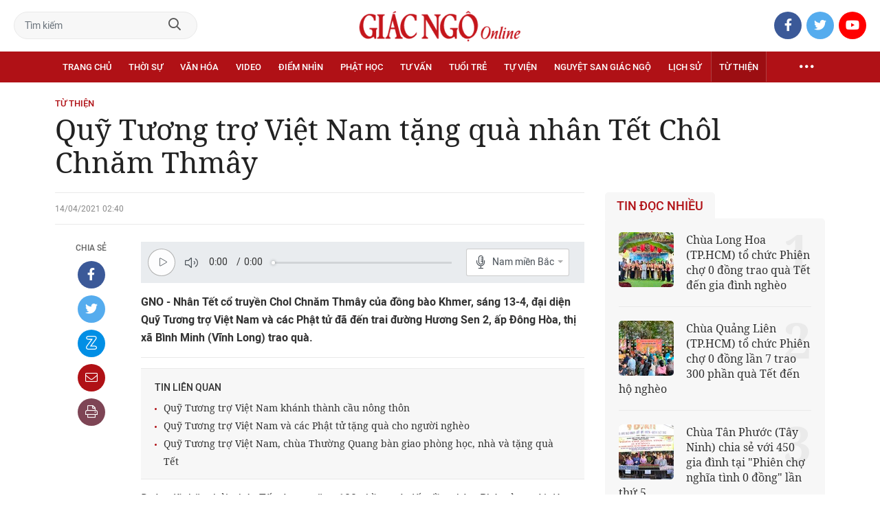

--- FILE ---
content_type: text/html;charset=utf-8
request_url: https://giacngo.vn/quy-tuong-tro-viet-nam-tang-qua-nhan-tet-chol-chnam-thmay-post55835.html
body_size: 78626
content:

 <!DOCTYPE html>
<html lang="vi">
<head>


 <title>Quỹ Tương trợ Việt Nam tặng quà nhân Tết Chôl Chnăm Thmây | Giác Ngộ Online</title>
<meta name="description" content="GNO - Nhân Tết cổ truyền Chol Chnăm Thmây của đồng bào Khmer, sáng 13-4, đại diện Quỹ Tương trợ Việt Nam và các Phật tử đã đến trai đường Hương Sen 2, ấp Đông Hòa, thị xã Bình Minh (Vĩnh Long) trao quà. "/>
<meta name="keywords" content="Tặng quà,Quà Tết"/>
<meta name="news_keywords" content="Tặng quà,Quà Tết"/>
<meta http-equiv="Content-Type" content="text/html; charset=utf-8" />
<meta http-equiv="X-UA-Compatible" content="IE=edge"/>
<meta http-equiv="refresh" content="900" />
<meta name="revisit-after" content="1 days" />
<meta name="viewport" content="width=device-width, initial-scale=1.0">
<meta http-equiv="content-language" content="vi" />
<link rel="shortcut icon" href="https://static.giacngo.vn/web/styles/img/favicon.ico" type="image/x-icon" />
<link rel="dns-prefetch" href="//static.giacngo.vn"/>
<link rel="dns-prefetch" href="//www.google-analytics.com" />
<link rel="dns-prefetch" href="//www.googletagmanager.com" />
<link rel="dns-prefetch" href="//stc.za.zaloapp.com" />
<link rel="dns-prefetch" href="//fonts.googleapis.com" />
<meta property="fb:app_id" itemprop="name" content="409742669131720"/>
<meta property="fb:pages" content="559128534215937"/>
<meta name="facebook-domain-verification" content="t1zf35yvrc6jz7p29lihg70tgf22i3"/>
<meta name="propeller" content="4bf372f4837e144bae2ec4d33e4f2665">
<meta name="eclick_verify" content="dFRaW1AXLRcYGVlEagQFCAwPMAAYAQwCIQIFRxUF"/>
<meta name="p:domain_verify" content="bedbde054ee92f7b2c9552a90da96a4e"/>
<meta name="google-site-verification" content="oj4ZE7Ft2rWUHKA7OP7vLkdggZYsxjqPVYd0tfD3enE"/>
<script>
var cmsConfig = {
domainDesktop: 'https://giacngo.vn',
domainMobile: 'https://m.giacngo.vn',
domainApi: 'https://api.giacngo.vn',
domainStatic: 'https://static.giacngo.vn/web',
domainLog: 'https://log.giacngo.vn',
siteId: 0,
adsLazy: true
};
if (window.location.protocol !== 'https:' && window.location.hostname.indexOf('giacngo.vn') !== -1) {
window.location = 'https://' + window.location.hostname + window.location.pathname + window.location.hash;
}
var USER_AGENT=window.navigator&&window.navigator.userAgent||"",IS_MOBILE=/Android|webOS|iPhone|iPod|BlackBerry|Windows Phone|IEMobile|Mobile Safari|Opera Mini/i.test(USER_AGENT);var IS_REDIRECT=!1;window.location.hash&&"site_web"===window.location.hash.replace("#","")&&(setCookie("isDesktop",IS_MOBILE?1:0,30),removeHash());var isDesktop=getCookie("isDesktop");function setCookie(o,e,i){var n=new Date;n.setTime(n.getTime()+24*i*60*60*1e3);var t="expires="+n.toUTCString();document.cookie=o+"="+e+"; "+t+";path=/;"}function getCookie(o){var e=document.cookie.indexOf(o+"="),i=e+o.length+1;if(!e&&o!==document.cookie.substring(0,o.length))return null;if(-1===e)return null;var n=document.cookie.indexOf(";",i);return-1===n&&(n=document.cookie.length),unescape(document.cookie.substring(i,n))}function removeHash(){0<window.location.toString().indexOf("#")&&window.history.pushState("",document.title,window.location.pathname)}0<isDesktop||IS_MOBILE&&(window.location=cmsConfig.domainMobile+window.location.pathname+window.location.search,IS_REDIRECT=!0);
</script>
 <meta name="robots" content="noarchive, max-image-preview:large, index, follow" />
<meta name="GOOGLEBOT" content="noarchive, max-image-preview:large, index, follow" />
 <link rel="canonical" href="https://giacngo.vn/quy-tuong-tro-viet-nam-tang-qua-nhan-tet-chol-chnam-thmay-post55835.html" />
 <link rel="alternate" media="handheld" href="https://m.giacngo.vn/quy-tuong-tro-viet-nam-tang-qua-nhan-tet-chol-chnam-thmay-post55835.html" />
 <meta property="og:site_name" content="Giác Ngộ Online"/>
<meta property="og:rich_attachment" content="true"/>
<meta property="og:type" content="article"/>
<meta property="og:url" content="https://giacngo.vn/post-55835.html"/>
<meta property="og:image" content="https://static.giacngo.vn/web/styles/img/logo_share.png"/>
<meta property="og:image:width" content="1200"/>
<meta property="og:image:height" content="630"/>
<meta property="og:title" content="Quỹ Tương trợ Việt Nam tặng quà nhân Tết Chôl Chnăm Thmây "/>
<meta property="og:description" content="GNO - Nhân Tết cổ truyền Chol Chnăm Thmây của đồng bào Khmer, sáng 13-4, đại diện Quỹ Tương trợ Việt Nam và các Phật tử đã đến trai đường Hương Sen 2, ấp Đông Hòa, thị xã Bình Minh (Vĩnh Long) trao quà. "/>
<meta name="twitter:card" value="summary"/>
<meta name="twitter:url" content="https://giacngo.vn/post-55835.html"/>
<meta name="twitter:title" content="Quỹ Tương trợ Việt Nam tặng quà nhân Tết Chôl Chnăm Thmây "/>
<meta name="twitter:description" content="GNO - Nhân Tết cổ truyền Chol Chnăm Thmây của đồng bào Khmer, sáng 13-4, đại diện Quỹ Tương trợ Việt Nam và các Phật tử đã đến trai đường Hương Sen 2, ấp Đông Hòa, thị xã Bình Minh (Vĩnh Long) trao quà. "/>
<meta name="twitter:image" content="https://static.giacngo.vn/web/styles/img/logo_share.png"/>
<meta name="twitter:site" content="@Giác Ngộ Online"/>
<meta name="twitter:creator" content="@Giác Ngộ Online"/>
 <meta property="article:tag" content="Tặng quà,Quà Tết"/>
<meta property="article:section" content="Từ thiện" />
<meta property="article:published_time" content="2021-04-14T09:40:05+0700"/>
<meta property="article:modified_time" content="2021-04-14T13:04:30+0700"/>

 <meta property="dable:image" content="https://static.giacngo.vn/web/styles/img/logo_share.png"/>
 <meta property="dable:item_id" content="55835"/>
 <meta property="dable:author" content="Diệu Đức  "/>
<script type="application/ld+json">
{
"@context": "http://schema.org",
"@type": "Organization",
"name": "Giác Ngộ Online",
"url": "https://giacngo.vn",
"logo": "https://static.giacngo.vn/web/styles/img/logofb.png"
}
</script>

 <script type="application/ld+json">
{
"@context" : "http://schema.org",
"@type" : "WebSite",
"name" : "Từ thiện",
"url" : "https://giacngo.vn/tuthienxahoi/"
}
</script>
<script type="application/ld+json">
{
"@context":"http://schema.org",
"@type":"BreadcrumbList",
"itemListElement":[
{
"@type":"ListItem",
"position":1,
"item":{
"@id":"https://giacngo.vn/tuthienxahoi/",
"name":"Từ thiện"
}
}
]
}
</script>
 <script type="application/ld+json">
{
"@context": "http://schema.org",
"@type": "NewsArticle",
"mainEntityOfPage":{
"@type":"WebPage",
"@id":"https://giacngo.vn/quy-tuong-tro-viet-nam-tang-qua-nhan-tet-chol-chnam-thmay-post55835.html"
},
"headline": "Quỹ Tương trợ Việt Nam tặng quà nhân Tết Chôl Chnăm Thmây",
"description": "GNO - Nhân Tết cổ truyền Chol Chnăm Thmây của đồng bào Khmer, sáng 13-4, đại diện Quỹ Tương trợ Việt Nam và các Phật tử đã đến trai đường Hương Sen 2, ấp Đông Hòa, thị xã Bình Minh (Vĩnh Long) trao quà.",
"image": {
"@type": "ImageObject",
"url": "https://static.giacngo.vn/web/styles/img/logo_share.png",
"width" : 1200,
"height" : 675
},
"datePublished": "2021-04-14T09:40:05+0700",
"dateModified": "2021-04-14T13:04:30+0700",
"author": {
"@type": "Person",
"name": "Diệu Đức"
},
"publisher": {
"@type": "Organization",
"name": "Giác Ngộ Online",
"logo": {
"@type": "ImageObject",
"url": "https://static.giacngo.vn/web/styles/img/logofb.png"
}
}
}
</script>
 <link rel="preload" href="https://static.giacngo.vn/web/styles/css/main.min-1.3.1.css" as="style">
<link rel="stylesheet" href="https://static.giacngo.vn/web/styles/css/main.min-1.3.1.css">


  <script type="text/javascript">
var _metaOgUrl = 'https://giacngo.vn/post-55835.html';
var page_title = document.title;
var tracked_url = window.location.pathname + window.location.search + window.location.hash;
 var cate_path = 'tuthienxahoi';
if (cate_path.length > 0) {
tracked_url = "/" + cate_path + tracked_url;
}
</script>
 <script async="" src="https://www.googletagmanager.com/gtag/js?id=G-ZQ1BVQX77Z"></script>
<script>
if(!IS_REDIRECT){
window.dataLayer = window.dataLayer || [];
function gtag(){dataLayer.push(arguments);}
gtag('js', new Date());
 gtag('config', 'G-ZQ1BVQX77Z', {page_path: tracked_url});
 
  gtag('config', 'UA-4466725-1', {page_path: tracked_url});
 }
</script>
<script async defer src="https://static.giacngo.vn/web/js/log.min.js?v=1.6"></script>
 <script src="https://api.giacngo.vn/ads?object_type=2&object_id=120&platform=1&head_append=1"></script>

  

<script type="text/javascript">
var cateId = 120;
var contentId = 55835;
</script>
<script async src="https://sp.zalo.me/plugins/sdk.js"></script>
</head>
<body > 

 <div class="site-header">
<div class="site-header__content">
<div class="search-form">
<input class="form-control txtsearch" placeholder="Tìm kiếm">
<a href="javascript:void(0);" class="btn btn_search"><i class="far fa-search"></i></a>
</div>
 <div><a href="/" title="Giác Ngộ Online - Cơ quan ngôn luận của Giáo Hội Phật Giáo Việt Nam Thành phố Hồ Chí Minh" class="logo"><img src="https://static.giacngo.vn/web/styles/img/gno-logo.png" alt="Giác Ngộ Online"></a></div>
<div class="social">
<ul>
<li><a href="https://www.facebook.com/GiacNgo.vn/" class="fb" target="_blank"><i class="fab fa-facebook-f"></i></a></li>
<li><a href="#" class="tt" target="_blank"><i class="fab fa-twitter"></i></a></li>
<li><a href="https://www.youtube.com/channel/UCmwB_rvPVR3lXte0-IGg9Xw/" class="yt" target="_blank"><i class="fab fa-youtube"></i></a></li>
</ul>
</div>
</div>
<div class="site-header__nav">


<ul class="menu l-grid">
<li class="menu-item ">
<a href="https://giacngo.vn" class="menu-heading" title="Giác Ngộ Online">Trang chủ</a>
</li>
 
<li data-id="110" class="menu-item ">
<a href="https://giacngo.vn/thoisu/" title="Thời sự" class="menu-heading">Thời sự</a>
 <ul class="mega-menu">

<li><a href="https://giacngo.vn/thoisu/tintuc/" title="Tin tức">Tin tức</a></li>
 </ul>
</li>

<li data-id="140" class="menu-item ">
<a href="https://giacngo.vn/vanhoa/" title="Văn hóa" class="menu-heading">Văn hóa</a>
 <ul class="mega-menu">

<li><a href="https://giacngo.vn/vanhoa/phatgiao/" title="Phật giáo">Phật giáo</a></li>

<li><a href="https://giacngo.vn/vanhoa/dulich/" title="Du lịch">Du lịch</a></li>
 </ul>
</li>

<li data-id="330" class="menu-item ">
<a href="https://giacngo.vn/media/" title="Video" class="menu-heading">Video</a>
 <ul class="mega-menu">

<li><a href="https://giacngo.vn/media/tintuc/" title="Tin tức">Tin tức</a></li>

<li><a href="https://giacngo.vn/media/vanhoa/" title="Văn hóa">Văn hóa</a></li>

<li><a href="https://giacngo.vn/media/dao-phat-va-doi-song/" title="Đạo Phật &amp; đời sống">Đạo Phật &amp; đời sống</a></li>

<li><a href="https://giacngo.vn/media/tailieu/" title="Tài liệu">Tài liệu</a></li>

<li><a href="https://giacngo.vn/media/phapthoai/" title="Pháp thoại">Pháp thoại</a></li>

<li><a href="https://giacngo.vn/media/nghile/" title="Nghi lễ">Nghi lễ</a></li>

<li><a href="https://giacngo.vn/media/am-thuc-chay/" title="Ẩm thực chay">Ẩm thực chay</a></li>

<li><a href="https://giacngo.vn/media/amnhac/" title="Âm nhạc">Âm nhạc</a></li>

<li><a href="https://giacngo.vn/media/sankhau/" title="Sân khấu">Sân khấu</a></li>

<li><a href="https://giacngo.vn/media/phim/" title="Phim">Phim</a></li>
 </ul>
</li>

<li data-id="6060" class="menu-item ">
<a href="https://giacngo.vn/diemnhin/" title="Điểm nhìn" class="menu-heading">Điểm nhìn</a>
 <ul class="mega-menu">

<li><a href="https://giacngo.vn/sukienvande/" title="Sự kiện - vấn đề">Sự kiện - vấn đề</a></li>

<li><a href="https://giacngo.vn/diendanxaydung/" title="Diễn đàn xây dựng">Diễn đàn xây dựng</a></li>
 </ul>
</li>

<li data-id="130" class="menu-item ">
<a href="https://giacngo.vn/phathoc/" title="Phật học" class="menu-heading">Phật học</a>
 <ul class="mega-menu">

<li><a href="https://giacngo.vn/phathoc/thientong/" title="Thiền tông">Thiền tông</a></li>

<li><a href="https://giacngo.vn/phathoc/tinhdotong/" title="Tịnh độ tông">Tịnh độ tông</a></li>

<li><a href="https://giacngo.vn/phathoc/mattong/" title="Mật tông">Mật tông</a></li>

<li><a href="https://giacngo.vn/phathoc/luockhao/" title="Phật học lược khảo">Phật học lược khảo</a></li>

<li><a href="https://giacngo.vn/phathoc/triethoc/" title="Triết học">Triết học</a></li>
 </ul>
</li>

<li data-id="290" class="menu-item ">
<a href="https://giacngo.vn/tuvantamlinh/" title="Tư vấn" class="menu-heading">Tư vấn</a>
 <ul class="mega-menu">

<li><a href="https://giacngo.vn/tuvantamlinh/tamlinhmaunhiem/" title="Tâm linh mầu nhiệm">Tâm linh mầu nhiệm</a></li>

<li><a href="https://giacngo.vn/tuvantamlinh/tuvan/" title="Tư vấn">Tư vấn</a></li>

<li><a href="https://giacngo.vn/tuvantamlinh/songdao/" title="Sống đạo">Sống đạo</a></li>
 </ul>
</li>

<li data-id="180" class="menu-item ">
<a href="https://giacngo.vn/tuoitre/" title="Tuổi trẻ" class="menu-heading">Tuổi trẻ</a>
 <ul class="mega-menu">

<li><a href="https://giacngo.vn/chuyenthienthanquetla/" title="Chuyện Thiên thần quét lá">Chuyện Thiên thần quét lá</a></li>

<li><a href="https://giacngo.vn/doisongquanhta/" title="Đời sống quanh ta">Đời sống quanh ta</a></li>

<li><a href="https://giacngo.vn/donghanh/" title="Đồng hành">Đồng hành</a></li>
 </ul>
</li>

<li data-id="260" class="menu-item ">
<a href="https://giacngo.vn/tuvien/" title="Tự viện" class="menu-heading">Tự viện</a>
 <ul class="mega-menu">

<li><a href="https://giacngo.vn/chuavntrongnuoc/" title="Chùa Việt Nam trong nước">Chùa Việt Nam trong nước</a></li>

<li><a href="https://giacngo.vn/chuavnnuocngoai/" title="Chùa Việt Nam ở nước ngoài">Chùa Việt Nam ở nước ngoài</a></li>

<li><a href="https://giacngo.vn/chuanuocngoai/" title="Chùa nước ngoài">Chùa nước ngoài</a></li>
 </ul>
</li>

<li data-id="360" class="menu-item ">
<a href="https://giacngo.vn/nguyetsan/" title="Nguyệt san Giác Ngộ" class="menu-heading">Nguyệt san Giác Ngộ</a>
 <ul class="mega-menu">

<li><a href="https://giacngo.vn/nguyetsan/chuyende/" title="Chuyên đề">Chuyên đề</a></li>

<li><a href="https://giacngo.vn/nguyetsan/triethoc/" title="Triết học">Triết học</a></li>

<li><a href="https://giacngo.vn/nguyetsan/phathocungdung/" title="Phật học ứng dụng">Phật học ứng dụng</a></li>

<li><a href="https://giacngo.vn/nguyetsan/vanhoa/" title="Văn hóa">Văn hóa</a></li>

<li><a href="https://giacngo.vn/nguyetsan/phatgiaovaxahoi/" title="Phật giáo và xã hội">Phật giáo và xã hội</a></li>

<li><a href="https://giacngo.vn/nguyetsan/tulieu/" title="Tư liệu">Tư liệu</a></li>
 </ul>
</li>

<li data-id="230" class="menu-item ">
<a href="https://giacngo.vn/lichsu/" title="Lịch sử" class="menu-heading">Lịch sử</a>
 <ul class="mega-menu">

<li><a href="https://giacngo.vn/ducphat/" title="Đức Phật">Đức Phật</a></li>

<li><a href="https://giacngo.vn/phatgiaovietnam/" title="Phật giáo Việt Nam">Phật giáo Việt Nam</a></li>

<li><a href="https://giacngo.vn/nhanvat/" title="Nhân vật">Nhân vật</a></li>
 </ul>
</li>

<li data-id="120" class="menu-item selected">
<a href="https://giacngo.vn/tuthienxahoi/" title="Từ thiện" class="menu-heading">Từ thiện</a>
 <ul class="mega-menu">

<li><a href="https://giacngo.vn/tu-thien-xa-hoi/" title="Xã hội">Xã hội</a></li>

<li><a href="https://giacngo.vn/tuthien/" title="Từ thiện">Từ thiện</a></li>
 </ul>
</li>
 <li class="menu-item float-right">
<a href="javascript:void(0);" class="menu-heading ellipsis" title="Chuyên mục khác"><i class="far fa-ellipsis-h"></i></a>
<ul class="mega-menu">

<li>
<a href="https://giacngo.vn/phatgiaonuocngoai/" title="Phật giáo nước ngoài">Phật giáo nước ngoài</a>
</li>

<li>
<a href="https://giacngo.vn/vanhocnghethuat/" title="Văn học - nghệ thuật">Văn học - nghệ thuật</a>
</li>

<li>
<a href="https://giacngo.vn/amthucsuckhoe/" title="Ẩm thực - Sức khỏe">Ẩm thực - Sức khỏe</a>
</li>

<li>
<a href="https://giacngo.vn/bandoctoasoan/" title="Bạn đọc - tòa soạn">Bạn đọc - tòa soạn</a>
</li>

<li>
<a href="https://giacngo.vn/thuvien/" title="Thư viện">Thư viện</a>
</li>

<li>
<a href="https://giacngo.vn/thongtin/" title="Cần biết">Cần biết</a>
</li>
 </ul>
</li>
</ul>
</div>
</div>
<div class="site-content"> 
 

<div class="l-grid">
<div class="topbanner">

<div id="adsWeb_AdsTop" class="banner clearfix" data-platform="1" data-position="Web_AdsTop">
<script>
window.addEventListener('load', function(){
if(typeof Web_AdsTop != 'undefined'){window.CMS_BANNER.pushAds(Web_AdsTop, 'adsWeb_AdsTop');}else{document.getElementById('adsWeb_AdsTop').style.display = "none";}
});
</script>
</div>
</div>
<div class="details">


 <div class="direction">
<a class="headline" href="https://giacngo.vn/tuthienxahoi/" title="Từ thiện">Từ thiện</a>

</div>

 
<h1 class="details__headline cms-title">
Quỹ Tương trợ Việt Nam tặng quà nhân Tết Chôl Chnăm Thmây 
</h1>
<div class="details__content">
<div class="l-content left-col">



 <div class="details__meta">




<time class="time" datetime="2021-04-14T09:40:05+0700" data-time="1618368005">14/04/2021 09:40</time>
<meta class="cms-date" itemprop="datePublished" content="2021-04-14T09:40:05+0700">
</div>


<div class="details__social">
<ul class="sticky-bar">
<li>Chia sẻ</li>
<li><a href="javascript:void(0);" data-href="https://giacngo.vn/post-55835.html" class="fb social" rel="facebook" title="Chia sẻ qua Facebook"><i class="fab fa-facebook-f"></i></a></li>
<li><a href="javascript:void(0);" data-href="https://giacngo.vn/post-55835.html" class="tt social" rel="twitter" title="Chia sẻ qua Twitter"><i class="fab fa-twitter"></i></a></li>
<li><a href="javascript:void(0);" data-href="https://giacngo.vn/post-55835.html" class="zl zalo-share-button" title="Chia sẻ qua Zalo" data-oaid="1618988963986908859" data-layout="icon" data-customize="true"><i class="ic ic--zalo"></i></a></li>
<li><a href="javascript:void(0);" data-href="https://giacngo.vn/post-55835.html" class="ml sendmail" title="Chia sẻ qua Email"><i class="fal fa-envelope"></i></a></li>
<li><a href="javascript:void(0);" data-href="https://giacngo.vn/post-55835.html" class="pr sendprint" title="In bài viết"><i class="fal fa-print"></i></a></li>
</ul>
</div>
<div class="article-content content-col">

 
<div style="display: none" class="tts-player" data-src="https://cms-tts-ai.zdn.vn/b7dd0c3d3b7526a97099c375cf3c8fc6/697d64e8/giacngo/2021/04/14/55835/1.m4a" data-index="0">
<video class="player">
<source data-src="https://cms-tts-ai.zdn.vn/b7dd0c3d3b7526a97099c375cf3c8fc6/697d64e8/giacngo/2021/04/14/55835/1.m4a">
</video>
</div>

<div style="display: none" class="tts-player" data-src="https://cms-tts-ai.zdn.vn/2e1ac6561dd3cec3ac95a11127c14c87/697d64e8/giacngo/2021/04/14/55835/2.m4a" data-index="1">
<video class="player">
<source data-src="https://cms-tts-ai.zdn.vn/2e1ac6561dd3cec3ac95a11127c14c87/697d64e8/giacngo/2021/04/14/55835/2.m4a">
</video>
</div>

<div style="display: none" class="tts-player" data-src="https://cms-tts-ai.zdn.vn/606210d0350576434f15827780f44534/697d64e8/giacngo/2021/04/14/55835/6.m4a" data-index="2">
<video class="player">
<source data-src="https://cms-tts-ai.zdn.vn/606210d0350576434f15827780f44534/697d64e8/giacngo/2021/04/14/55835/6.m4a">
</video>
</div>

<div style="display: none" class="tts-player" data-src="https://cms-tts-ai.zdn.vn/554106c43b6d4dd0117f0113b4e41842/697d64e8/giacngo/2021/04/14/55835/7.m4a" data-index="3">
<video class="player">
<source data-src="https://cms-tts-ai.zdn.vn/554106c43b6d4dd0117f0113b4e41842/697d64e8/giacngo/2021/04/14/55835/7.m4a">
</video>
</div>
 <div class="audio bm-player is-active">
<div class="audio__controls">
<div class="left">
<button class="play-button">
<span><i class="fal fa-play"></i></span>
</button>
<span class="mute-wrap">
<button class="mute-button">
<i class="fal fa-volume"></i>
</button>
<div class="volume-slider" id="volume-slider">
<div class="volume-slider-handle"></div>
</div>
</span>
<div class="time-display">
<span class="current">0:00</span>
<span class="separator"> / </span>
<span class="duration">0:00</span>
<span class="live"></span>
</div>
<div class="progress-bar" id="progress-bar">
<span class="bg"></span>
<span class="fill-load"></span>
<div class="wrap-recent">
<span class="fill-recent">
<span class="current_time">0:00</span>
</span>
</div>
</div>
</div>
<div class="right">
<span>
 <button class="select-voice" data-toggle="dropdown" id="bm-player-dropdownbtn" aria-haspopup="true" aria-expanded="false">
<i class="fal fa-microphone-alt"></i>
<span>Nam miền Bắc</span>
</button>
<div class="dropdown-menu bm-dropdown-menu voice-board" aria-labelledby="bm-player-dropdownbtn">
<ul>

<li>
<div class="voice-name" data-content-id="55835" data-display-name="Nam miền Bắc" data-voice-id="1">
<i class="fal fa-waveform"></i>
<span>Nam miền Bắc</span>
</div>
</li>

<li>
<div class="voice-name" data-content-id="55835" data-display-name="Nữ miền Bắc" data-voice-id="2">
<i class="fal fa-waveform"></i>
<span>Nữ miền Bắc</span>
</div>
</li>

<li>
<div class="voice-name" data-content-id="55835" data-display-name="Nữ miền Nam" data-voice-id="6">
<i class="fal fa-waveform"></i>
<span>Nữ miền Nam</span>
</div>
</li>

<li>
<div class="voice-name" data-content-id="55835" data-display-name="Nam miền Nam" data-voice-id="7">
<i class="fal fa-waveform"></i>
<span>Nam miền Nam</span>
</div>
</li>
 </ul>
</div>
</span>
<button class="close-player"></button>
</div>
</div>
</div>


 <div class="sapo cms-desc">
GNO - Nhân Tết cổ truyền Chol Chnăm Thmây của đồng bào Khmer, sáng 13-4, đại diện Quỹ Tương trợ Việt Nam và các Phật tử đã đến trai đường Hương Sen 2, ấp Đông Hòa, thị xã Bình Minh (Vĩnh Long) trao quà. 
</div>

<div id="adsWeb_AdsArticleAfterSapo" class="banner clearfix" data-platform="1" data-position="Web_AdsArticleAfterSapo">
<div class="banner-label">Quảng cáo</div>
<script>
window.addEventListener('load', function(){
if(typeof Web_AdsArticleAfterSapo != 'undefined'){window.CMS_BANNER.pushAds(Web_AdsArticleAfterSapo, 'adsWeb_AdsArticleAfterSapo');}else{document.getElementById('adsWeb_AdsArticleAfterSapo').style.display = "none";}
});
</script>
</div>

 <div class="related-news">
<h4 class="label">Tin liên quan</h4>
<ul>

<li>
<a href="https://giacngo.vn/quy-tuong-tro-viet-nam-khanh-thanh-cau-nong-thon-post55509.html" title=" Quỹ Tương trợ Việt Nam khánh thành cầu nông thôn">
 Quỹ Tương trợ Việt Nam khánh thành cầu nông thôn
</a>
</li>

<li>
<a href="https://giacngo.vn/quy-tuong-tro-viet-nam-va-cac-phat-tu-tang-qua-cho-nguoi-ngheo-post55291.html" title="Quỹ Tương trợ Việt Nam và các Phật tử tặng quà cho người nghèo">
Quỹ Tương trợ Việt Nam và các Phật tử tặng quà cho người nghèo
</a>
</li>

<li>
<a href="https://giacngo.vn/quy-tuong-tro-viet-nam-chua-thuong-quang-ban-giao-phong-hoc-nha-va-tang-qua-tet-post54712.html" title="Quỹ Tương trợ Việt Nam, chùa Thường Quang bàn giao phòng học, nhà và tặng quà Tết">
Quỹ Tương trợ Việt Nam, chùa Thường Quang bàn giao phòng học, nhà và tặng quà Tết
</a>
</li>
 </ul>
</div>

<div class=" cms-body" itemprop="articleBody">
<p>Đoàn đã thăm hỏi, chúc Tết và trao tặng 100 phần quà đến đồng bào, Phật tử người dân tộc Khmer tại đia phương.</p> 
<table class="picture" align="center" style="width: 100%; margin-left: 0%;"> 
 <tbody> 
  <tr> 
   <td class="pic"><img data-image-id="241977" src="[data-uri]" data-width="3024" data-height="2290" class="lazyload  cms-photo" data-src="https://image.giacngo.vn/Uploaded/huynhdieu/2021_04_14/unnamed-1-319.jpg" alt="Đại diện quỹ Tương trợ Việt Nam thăm hỏi đồng bào dân tộc Khmer tại chùa Quang Thọ" title="Đại diện quỹ Tương trợ Việt Nam thăm hỏi đồng bào dân tộc Khmer tại chùa Quang Thọ" width="645" height="488"></td> 
  </tr> 
  <tr> 
   <td class="caption"><p>Đại diện quỹ Tương trợ Việt Nam thăm hỏi đồng bào dân tộc Khmer tại chùa Quang Thọ</p></td> 
  </tr> 
 </tbody> 
</table>
<div class="ads_middle">
 <div id="adsWeb_AdsArticleMiddle" class="banner fyi" data-position="Web_AdsArticleMiddle"> 
  <script>
window.addEventListener('load', function(){ if(typeof Web_AdsArticleMiddle != 'undefined'){window.CMS_BANNER.pushAds(Web_AdsArticleMiddle, 'adsWeb_AdsArticleMiddle');}else{document.getElementById('adsWeb_AdsArticleMiddle').style.display = "none";} });
   </script> 
 </div>
</div> 
<p>Cùng ngày, đoàn đã đến chùa Thọ Quang, khóm Mỹ Phú Cù Lao, thị trấn Mỹ Thọ, huyện Cao Lãnh (Đồng Tháp) thăm hỏi và tặng 100 phần quà đến bà con có hoàn cảnh khó khăn tại địa phương.</p> 
<p>Mỗi phần quà cả hai nơi đều có từ 5 đến 10kg gạo, các thực phẩm thiết yếu và tiền mặt từ 100.000 đồng đến 200 000 đồng tùy hoàn cảnh mỗi gia đình.</p> 
<p>Tổng trị giá đợt từ thiện trên 65 triệu đồng.</p>
</div>

 <div class="article__author">

<span class="cms-author">Diệu Đức  </span>
 </div>
</div>

<div id="adsWeb_AdsArticleAfterBody" class="banner clearfix" data-platform="1" data-position="Web_AdsArticleAfterBody">
<div class="banner-label">Quảng cáo</div>
<script>
window.addEventListener('load', function(){
if(typeof Web_AdsArticleAfterBody != 'undefined'){window.CMS_BANNER.pushAds(Web_AdsArticleAfterBody, 'adsWeb_AdsArticleAfterBody');}else{document.getElementById('adsWeb_AdsArticleAfterBody').style.display = "none";}
});
</script>
</div>

 <div class="details__tags">
<ul>
 <li><a href="https://giacngo.vn/tang-qua-tag4960.html" title="Tặng quà">Tặng quà</a></li>
 <li><a href="https://giacngo.vn/qua-tet-tag14309.html" title="Quà Tết">Quà Tết</a></li>
 </ul>
</div>

<div id="adsWeb_AdsArticleAfterTag" class="banner clearfix" data-platform="1" data-position="Web_AdsArticleAfterTag">
<div class="banner-label">Quảng cáo</div>
<script>
window.addEventListener('load', function(){
if(typeof Web_AdsArticleAfterTag != 'undefined'){window.CMS_BANNER.pushAds(Web_AdsArticleAfterTag, 'adsWeb_AdsArticleAfterTag');}else{document.getElementById('adsWeb_AdsArticleAfterTag').style.display = "none";}
});
</script>
</div>

 <div class="article-comment" data-id="55835" data-type="20"></div>

<div id="adsWeb_AdsArticleAfterComment" class="banner clearfix" data-platform="1" data-position="Web_AdsArticleAfterComment">
<div class="banner-label">Quảng cáo</div>
<script>
window.addEventListener('load', function(){
if(typeof Web_AdsArticleAfterComment != 'undefined'){window.CMS_BANNER.pushAds(Web_AdsArticleAfterComment, 'adsWeb_AdsArticleAfterComment');}else{document.getElementById('adsWeb_AdsArticleAfterComment').style.display = "none";}
});
</script>
</div>


<section class="zone">
<header class="zone__heading">
<h3 class="heading">Tin cùng chuyên mục</h3>
</header>
<div class="zone__content">
<div class="feature cols-3" data-source="recommendation-120">
 <article class="story">



<a class="story__thumb cms-link" href="https://giacngo.vn/cau-lac-bo-hanh-nguyen-tang-20-xe-dap-cho-hoc-sinh-va-200-phan-qua-den-ho-ngheo-tai-tphcm-post78513.html" title="Câu lạc bộ Hạnh Nguyện tặng 20 xe đạp cho học sinh và 200 phần quà đến hộ nghèo tại TP.HCM">
 <img class="lazyload" src="[data-uri]" data-src="https://image.giacngo.vn/243x162/Uploaded/2026/qdhwqmrnd/2026_01_26/z7469294632193-35d15b6d15ddbd8a4801f6ee03ea3d3b-4405-3292.jpg" alt="Câu lạc bộ Hạnh Nguyện kết hợp địa phương trao 20 xe đạp cho học sinh nghèo">
</a>


 <h3 data-tracking="78513">
<a class="story__title cms-link" href="https://giacngo.vn/cau-lac-bo-hanh-nguyen-tang-20-xe-dap-cho-hoc-sinh-va-200-phan-qua-den-ho-ngheo-tai-tphcm-post78513.html" title="Câu lạc bộ Hạnh Nguyện tặng 20 xe đạp cho học sinh và 200 phần quà đến hộ nghèo tại TP.HCM">
 
Câu lạc bộ Hạnh Nguyện tặng 20 xe đạp cho học sinh và 200 phần quà đến hộ nghèo tại TP.HCM
</a>
</h3>
</article>
 <article class="story">



<a class="story__thumb cms-link" href="https://giacngo.vn/chua-lam-vien-tphcm-to-chuc-phien-cho-tu-tam-0-dong-xuan-yeu-thuong-post78506.html" title="Chùa Lam Viên (TP.HCM) tổ chức Phiên chợ Từ tâm 0 đồng “Xuân yêu thương” ">
 <img class="lazyload" src="[data-uri]" data-src="https://image.giacngo.vn/243x162/Uploaded/2026/wpdhnwcjr/2026_01_25/z7466052898524-1b427e1d18bd9cc3d1f4c77ea189bde7-7545-1355.jpg" alt="Ni sư Thích nữ Quảng Nhật, trụ trì chùa Lam Viên (P.Bình Hưng Hòa, TP.HCM) tặng quà đến Hội người mù">
</a>


 <h3 data-tracking="78506">
<a class="story__title cms-link" href="https://giacngo.vn/chua-lam-vien-tphcm-to-chuc-phien-cho-tu-tam-0-dong-xuan-yeu-thuong-post78506.html" title="Chùa Lam Viên (TP.HCM) tổ chức Phiên chợ Từ tâm 0 đồng “Xuân yêu thương” ">
 
Chùa Lam Viên (TP.HCM) tổ chức Phiên chợ Từ tâm 0 đồng “Xuân yêu thương” 
</a>
</h3>
</article>
 <article class="story">



<a class="story__thumb cms-link" href="https://giacngo.vn/ban-dai-dien-phat-giao-chuong-my-ha-noi-trao-qua-den-hoc-sinh-va-nguoi-ngheo-tai-tinh-phu-tho-post78505.html" title="Ban Đại diện Phật giáo Chương Mỹ (Hà Nội) trao quà đến học sinh và người nghèo tại tỉnh Phú Thọ">
 <img class="lazyload" src="[data-uri]" data-src="https://image.giacngo.vn/243x162/Uploaded/2026/qdhwqmrnd/2026_01_25/950f9f5d-1097-4de6-b029-10f1539f6e13-crop-7507.jpeg" alt="Đoàn trao quà Tết đến bà con nghèo xã Nhân Nghĩa, tỉnh Phú Thọ">
</a>


 <h3 data-tracking="78505">
<a class="story__title cms-link" href="https://giacngo.vn/ban-dai-dien-phat-giao-chuong-my-ha-noi-trao-qua-den-hoc-sinh-va-nguoi-ngheo-tai-tinh-phu-tho-post78505.html" title="Ban Đại diện Phật giáo Chương Mỹ (Hà Nội) trao quà đến học sinh và người nghèo tại tỉnh Phú Thọ">
 
Ban Đại diện Phật giáo Chương Mỹ (Hà Nội) trao quà đến học sinh và người nghèo tại tỉnh Phú Thọ
</a>
</h3>
</article>
 <article class="story">



<a class="story__thumb cms-link" href="https://giacngo.vn/chua-tan-phuoc-tay-ninh-chia-se-voi-450-gia-dinh-tai-phien-cho-nghia-tinh-0-dong-lan-thu-5-post78504.html" title="Chùa Tân Phước (Tây Ninh) chia sẻ với 450 gia đình tại &quot;Phiên chợ nghĩa tình 0 đồng&quot; lần thứ 5">
 <img class="lazyload" src="[data-uri]" data-src="https://image.giacngo.vn/243x162/Uploaded/2026/qdhwqmrnd/2026_01_25/img-5907-1140x760-88-4332.jpg" alt="Phiên chợ nghĩa tình 0 đồng chia sẻ khó khăn với những hộ nghèo tại địa phương">
</a>


 <h3 data-tracking="78504">
<a class="story__title cms-link" href="https://giacngo.vn/chua-tan-phuoc-tay-ninh-chia-se-voi-450-gia-dinh-tai-phien-cho-nghia-tinh-0-dong-lan-thu-5-post78504.html" title="Chùa Tân Phước (Tây Ninh) chia sẻ với 450 gia đình tại &quot;Phiên chợ nghĩa tình 0 đồng&quot; lần thứ 5">
 
Chùa Tân Phước (Tây Ninh) chia sẻ với 450 gia đình tại &quot;Phiên chợ nghĩa tình 0 đồng&quot; lần thứ 5
</a>
</h3>
</article>
 <article class="story">



<a class="story__thumb cms-link" href="https://giacngo.vn/chua-long-hoa-tphcm-to-chuc-phien-cho-0-dong-trao-qua-tet-den-gia-dinh-ngheo-post78502.html" title="Chùa Long Hoa (TP.HCM) tổ chức Phiên chợ 0 đồng trao quà Tết đến gia đình nghèo">
 <img class="lazyload" src="[data-uri]" data-src="https://image.giacngo.vn/243x162/Uploaded/2026/qdhwqmrnd/2026_01_25/z7466149569550-7aad8121fb0aa948d78ed3f30eeacbfb-2072-1795.jpg" alt="Ban Tổ chức và mạnh thường quân hỗ trợ chương trình trao quà Tết cho hộ nghèo">
</a>


 <h3 data-tracking="78502">
<a class="story__title cms-link" href="https://giacngo.vn/chua-long-hoa-tphcm-to-chuc-phien-cho-0-dong-trao-qua-tet-den-gia-dinh-ngheo-post78502.html" title="Chùa Long Hoa (TP.HCM) tổ chức Phiên chợ 0 đồng trao quà Tết đến gia đình nghèo">
 
Chùa Long Hoa (TP.HCM) tổ chức Phiên chợ 0 đồng trao quà Tết đến gia đình nghèo
</a>
</h3>
</article>
 <article class="story">



<a class="story__thumb cms-link" href="https://giacngo.vn/chua-tuong-nguyen-tphcm-khoi-cong-xay-dung-2-cong-trinh-cau-dan-sinh-nong-thon-post78500.html" title="Chùa Tường Nguyên (TP.HCM) khởi công xây dựng 2 công trình cầu dân sinh nông thôn">
 <img class="lazyload" src="[data-uri]" data-src="https://image.giacngo.vn/243x162/Uploaded/2026/qdhwqmrnd/2026_01_24/z7463819962189-2e89adf716be236ef98e1aed2398b5f1-9643-532.jpg" alt="Chùa Tường Nguyên khởi công cầu số 575 tại tỉnh Đồng Tháp">
</a>


 <h3 data-tracking="78500">
<a class="story__title cms-link" href="https://giacngo.vn/chua-tuong-nguyen-tphcm-khoi-cong-xay-dung-2-cong-trinh-cau-dan-sinh-nong-thon-post78500.html" title="Chùa Tường Nguyên (TP.HCM) khởi công xây dựng 2 công trình cầu dân sinh nông thôn">
 
Chùa Tường Nguyên (TP.HCM) khởi công xây dựng 2 công trình cầu dân sinh nông thôn
</a>
</h3>
</article>
 </div>
</div>
</section>

<div id="adsWeb_AdsArticleAfterRecommend" class="banner clearfix" data-platform="1" data-position="Web_AdsArticleAfterRecommend">
<div class="banner-label">Quảng cáo</div>
<script>
window.addEventListener('load', function(){
if(typeof Web_AdsArticleAfterRecommend != 'undefined'){window.CMS_BANNER.pushAds(Web_AdsArticleAfterRecommend, 'adsWeb_AdsArticleAfterRecommend');}else{document.getElementById('adsWeb_AdsArticleAfterRecommend').style.display = "none";}
});
</script>
</div>
 <section class="zone">
<header class="zone__heading">
<h3 class="heading">Tin mới</h3>
</header>
<div class="zone__content">


 <div class="timeline">
<div class="clearfix" data-source="home-timeline">

<article class="story" >



<a class="story__thumb cms-link" href="https://giacngo.vn/nghe-an-phat-giao-tinh-hoat-dong-tu-thien-xa-hoi-trong-nam-2025-tren-100-ty-dong-post78537.html" title="Nghệ An: Phật giáo tỉnh hoạt động từ thiện xã hội trong năm 2025 trên 100 tỷ đồng ">
 <img class="lazyload" src="[data-uri]" data-src="https://image.giacngo.vn/265x176/Uploaded/2026/xpcwvolc/2026_01_30/a5-7690-6406.jpg" alt="Tuyên dương các tập thể, cá nhân có thành tích xuất sắc">
</a>


 <h3 data-tracking="78537">
<a class="story__title cms-link" href="https://giacngo.vn/nghe-an-phat-giao-tinh-hoat-dong-tu-thien-xa-hoi-trong-nam-2025-tren-100-ty-dong-post78537.html" title="Nghệ An: Phật giáo tỉnh hoạt động từ thiện xã hội trong năm 2025 trên 100 tỷ đồng ">
 
Nghệ An: Phật giáo tỉnh hoạt động từ thiện xã hội trong năm 2025 trên 100 tỷ đồng 
</a>
</h3>


 <div class="summary">
GNO -&nbsp;Sáng 29-1, tại chùa Diệc (P.Thành Vinh), Ban Trị sự GHPGVN tỉnh Nghệ An đã tổ chức Hội nghị tổng kết công tác Phật sự năm 2025 và triển khai phương hướng hoạt động năm 2026.
</div>
</article>

<article class="story" >



<a class="story__thumb cms-link" href="https://giacngo.vn/vuot-qua-moi-can-tinh-de-tro-thanh-nguoi-phat-tu-thuc-su-post78443.html" title="Vượt qua mọi căn tính để trở thành người Phật tử thực sự">
 <img class="lazyload" src="[data-uri]" data-src="https://image.giacngo.vn/265x176/Uploaded/2026/xpcwvolc/2026_01_19/cut-quocte1-1763-4053.jpg" alt="Là Phật tử, chúng ta không nên biến căn tính cá nhân thành một bức tường ngăn cách mình với những người không phải là Phật tử. Thay vào đó, ta có thể xem đó như lời nhắc nhở bản thân rằng mình đang học và thực hành giáo pháp của Đức Phật">
</a>


 <h3 data-tracking="78443">
<a class="story__title cms-link" href="https://giacngo.vn/vuot-qua-moi-can-tinh-de-tro-thanh-nguoi-phat-tu-thuc-su-post78443.html" title="Vượt qua mọi căn tính để trở thành người Phật tử thực sự">
 
Vượt qua mọi căn tính để trở thành người Phật tử thực sự
</a>
</h3>


 <div class="summary">
GNO - Căn tính là những dấu vết tạm thời mà ta mang theo trên đường đời và chỉ thật sự có ý nghĩa khi giúp ta trở nên cởi mở hơn với chính mình và với thế giới. Khi tự xưng mình là một “Phật tử” không phải để dựng lên bức tường ngăn cách, mà là để học cách nhìn mọi người bằng con mắt từ bi và hiểu biết.
</div>
</article>

<article class="story" >



<a class="story__thumb cms-link" href="https://giacngo.vn/mang-hoi-am-mua-xuan-den-dong-bao-tinh-lao-cai-yen-bai-tren-hanh-trinh-tet-yeu-thuong-xuan-binh-ngo-2026-post78551.html" title="Mang hơi ấm mùa xuân đến đồng bào tỉnh Lào Cai, Yên Bái trên hành trình “Tết yêu thương Xuân Bính Ngọ 2026” ">
 <img class="lazyload" src="[data-uri]" data-src="https://image.giacngo.vn/265x176/Uploaded/2026/nfzyryrfjpy/2026_01_29/dscf4334-4992-6283.jpg" alt="Thượng tọa Thích Thanh Phong có lời thăm hỏi đến đồng bào tại các xã Cốc San và Bảo Hà, tỉnh Lào Cai nhân dịp Tết cổ truyền Bính Ngọ của dân tộc đang cận kề - Ảnh: Nguyễn Cường">
</a>


 <h3 data-tracking="78551">
<a class="story__title cms-link" href="https://giacngo.vn/mang-hoi-am-mua-xuan-den-dong-bao-tinh-lao-cai-yen-bai-tren-hanh-trinh-tet-yeu-thuong-xuan-binh-ngo-2026-post78551.html" title="Mang hơi ấm mùa xuân đến đồng bào tỉnh Lào Cai, Yên Bái trên hành trình “Tết yêu thương Xuân Bính Ngọ 2026” ">
 
Mang hơi ấm mùa xuân đến đồng bào tỉnh Lào Cai, Yên Bái trên hành trình “Tết yêu thương Xuân Bính Ngọ 2026” 
</a>
</h3>


 <div class="summary">
GNO - Trên hành trình “Tết yêu thương, Xuân Bính Ngọ 2026”, ngày 29-1, theo sự hướng dẫn của Thượng tọa Thích Thanh Phong, Phó Chủ tịch Hội đồng Trị sự, Trưởng ban Kinh tế - Tài chính T.Ư, Trưởng ban Từ thiện - Xã hội Phật giáo TP.HCM, đoàn từ thiện của Giáo hội đã đến với đồng bào tại Lào Cao và&nbsp;Yên Bái.
</div>
</article>

<article class="story" >



<a class="story__thumb cms-link" href="https://giacngo.vn/hoa-thuong-thich-giac-toan-va-dai-dien-thuong-truc-cac-ban-vien-trung-uong-khanh-tue-duc-phap-chu-ghpgvn-post78549.html" title="Hòa thượng Thích Giác Toàn và đại diện Thường trực các Ban, Viện Trung ương khánh tuế Đức Pháp chủ GHPGVN ">
 <img class="lazyload" src="[data-uri]" data-src="https://image.giacngo.vn/265x176/Uploaded/2026/estnselxslt/2026_01_29/btn-0032-3161-7807.jpg" alt="Hòa thượng Thích Giác Toàn hướng dẫn các vị Thường trực Viện Nghiên cứu Phật học VN khánh tuế Đức Pháp chủ - Đại lão Hòa thượng Thích Trí Quảng - Ảnh: Bảo Toàn/BGN">
</a>


 <h3 data-tracking="78549">
<a class="story__title cms-link" href="https://giacngo.vn/hoa-thuong-thich-giac-toan-va-dai-dien-thuong-truc-cac-ban-vien-trung-uong-khanh-tue-duc-phap-chu-ghpgvn-post78549.html" title="Hòa thượng Thích Giác Toàn và đại diện Thường trực các Ban, Viện Trung ương khánh tuế Đức Pháp chủ GHPGVN ">
 
Hòa thượng Thích Giác Toàn và đại diện Thường trực các Ban, Viện Trung ương khánh tuế Đức Pháp chủ GHPGVN 
</a>
</h3>


 <div class="summary">
GNO - Hòa thượng Thích Giác Toàn, Phó Chủ tịch Hội đồng Trị sự, Viện trưởng Viện Nghiên cứu Phật học VN cùng chư Tăng Ni đảnh lễ khánh tuế Đức Pháp chủ GHPGVN - Đại lão Hòa thượng Thích Trí Quảng.
</div>
</article>

<article class="story" style="border: none;">



<a class="story__thumb cms-link" href="https://giacngo.vn/tuyen-quang-ban-tri-su-phat-giao-tinh-to-chuc-tet-nhan-ai-xuan-binh-ngo-2026-tai-chua-sung-khanh-post78548.html" title="Tuyên Quang: Ban Trị sự Phật giáo tỉnh tổ chức “Tết nhân ái - Xuân Bính Ngọ 2026” tại chùa Sùng Khánh">
 <img class="lazyload" src="[data-uri]" data-src="https://image.giacngo.vn/265x176/Uploaded/2026/qdhwqmrnd/2026_01_29/z7480419740026-d3875afcdc7890451cbd16402d682413-8943-7270.jpg" alt="Hòa thượng Thích Gia Quang trao quà Tết đến những hộ nghèo">
</a>


 <h3 data-tracking="78548">
<a class="story__title cms-link" href="https://giacngo.vn/tuyen-quang-ban-tri-su-phat-giao-tinh-to-chuc-tet-nhan-ai-xuan-binh-ngo-2026-tai-chua-sung-khanh-post78548.html" title="Tuyên Quang: Ban Trị sự Phật giáo tỉnh tổ chức “Tết nhân ái - Xuân Bính Ngọ 2026” tại chùa Sùng Khánh">
 
Tuyên Quang: Ban Trị sự Phật giáo tỉnh tổ chức “Tết nhân ái - Xuân Bính Ngọ 2026” tại chùa Sùng Khánh
</a>
</h3>


 <div class="summary">
GNO - Sáng 29-1, Ban Trị sự GHPGVN&nbsp;tỉnh Tuyên Quang&nbsp;kết hợp với Quỹ Thiện Tâm thuộc&nbsp;Vingroup tổ chức Chương trình "Tết nhân ái - Xuân Bính Ngọ 2026” tại chùa Sùng Khánh.
</div>
</article>
 </div>
</div>
</div>
</section>

<div id="adsWeb_AdsArticleAfterLatest" class="banner clearfix" data-platform="1" data-position="Web_AdsArticleAfterLatest">
<div class="banner-label">Quảng cáo</div>
<script>
window.addEventListener('load', function(){
if(typeof Web_AdsArticleAfterLatest != 'undefined'){window.CMS_BANNER.pushAds(Web_AdsArticleAfterLatest, 'adsWeb_AdsArticleAfterLatest');}else{document.getElementById('adsWeb_AdsArticleAfterLatest').style.display = "none";}
});
</script>
</div>
</div>
<div class="sidebar">
<div id="sidebar-top-1">
<div id="adsWeb_AdsRight1" class="banner clearfix" data-platform="1" data-position="Web_AdsRight1">
<div class="banner-label">Quảng cáo</div>
<script>
window.addEventListener('load', function(){
if(typeof Web_AdsRight1 != 'undefined'){window.CMS_BANNER.pushAds(Web_AdsRight1, 'adsWeb_AdsRight1');}else{document.getElementById('adsWeb_AdsRight1').style.display = "none";}
});
</script>
</div>
<div id="adsWeb_AdsRight2" class="banner clearfix" data-platform="1" data-position="Web_AdsRight2">
<div class="banner-label">Quảng cáo</div>
<script>
window.addEventListener('load', function(){
if(typeof Web_AdsRight2 != 'undefined'){window.CMS_BANNER.pushAds(Web_AdsRight2, 'adsWeb_AdsRight2');}else{document.getElementById('adsWeb_AdsRight2').style.display = "none";}
});
</script>
</div>
<div id="adsWeb_AdsRight3" class="banner clearfix" data-platform="1" data-position="Web_AdsRight3">
<div class="banner-label">Quảng cáo</div>
<script>
window.addEventListener('load', function(){
if(typeof Web_AdsRight3 != 'undefined'){window.CMS_BANNER.pushAds(Web_AdsRight3, 'adsWeb_AdsRight3');}else{document.getElementById('adsWeb_AdsRight3').style.display = "none";}
});
</script>
</div>

 <div class="tabs">
<ul class="nav nav-tabs" role="tablist">
 <li class="nav-item">
<a class="nav-link active" id="docnhieu-tab" data-toggle="tab" href="#docnhieu" role="tab" aria-controls="docnhieu" aria-selected="true">Tin đọc nhiều</a>
</li>
</ul>
<div class="tab-content">
<div class="tab-pane fade show active" id="docnhieu" role="tabpanel" aria-labelledby="docnhieu-tab" data-source="mostread-news-120">

<article class="story story--primary">



<a class="story__thumb cms-link" href="https://giacngo.vn/chua-long-hoa-tphcm-to-chuc-phien-cho-0-dong-trao-qua-tet-den-gia-dinh-ngheo-post78502.html" title="Chùa Long Hoa (TP.HCM) tổ chức Phiên chợ 0 đồng trao quà Tết đến gia đình nghèo">
 <img class="lazyload" src="[data-uri]" data-src="https://image.giacngo.vn/80x80/Uploaded/2026/qdhwqmrnd/2026_01_25/z7466149569550-7aad8121fb0aa948d78ed3f30eeacbfb-2072-1795.jpg" alt="Ban Tổ chức và mạnh thường quân hỗ trợ chương trình trao quà Tết cho hộ nghèo">
</a>


 <h5 data-tracking="78502">
<a class="story__title cms-link" href="https://giacngo.vn/chua-long-hoa-tphcm-to-chuc-phien-cho-0-dong-trao-qua-tet-den-gia-dinh-ngheo-post78502.html" title="Chùa Long Hoa (TP.HCM) tổ chức Phiên chợ 0 đồng trao quà Tết đến gia đình nghèo">
 
Chùa Long Hoa (TP.HCM) tổ chức Phiên chợ 0 đồng trao quà Tết đến gia đình nghèo
</a>
</h5>
<div class="number">1</div>
</article>

<article class="story story--primary">



<a class="story__thumb cms-link" href="https://giacngo.vn/chua-quang-lien-tphcm-to-chuc-phien-cho-0-dong-lan-7-trao-300-phan-qua-tet-den-ho-ngheo-post78497.html" title="Chùa Quảng Liên (TP.HCM) tổ chức Phiên chợ 0 đồng lần 7 trao 300 phần quà Tết đến hộ nghèo">
 <img class="lazyload" src="[data-uri]" data-src="https://image.giacngo.vn/80x80/Uploaded/2026/qdhwqmrnd/2026_01_24/dsc-0503-863-7650.jpg" alt="Chùa Quảng Liên tổ chức Phiên chợ 0 đồng trao quà Tết cho hộ nghèo tại địa phương">
</a>


 <h5 data-tracking="78497">
<a class="story__title cms-link" href="https://giacngo.vn/chua-quang-lien-tphcm-to-chuc-phien-cho-0-dong-lan-7-trao-300-phan-qua-tet-den-ho-ngheo-post78497.html" title="Chùa Quảng Liên (TP.HCM) tổ chức Phiên chợ 0 đồng lần 7 trao 300 phần quà Tết đến hộ nghèo">
 
Chùa Quảng Liên (TP.HCM) tổ chức Phiên chợ 0 đồng lần 7 trao 300 phần quà Tết đến hộ nghèo
</a>
</h5>
<div class="number">2</div>
</article>

<article class="story story--primary">



<a class="story__thumb cms-link" href="https://giacngo.vn/chua-tan-phuoc-tay-ninh-chia-se-voi-450-gia-dinh-tai-phien-cho-nghia-tinh-0-dong-lan-thu-5-post78504.html" title="Chùa Tân Phước (Tây Ninh) chia sẻ với 450 gia đình tại &quot;Phiên chợ nghĩa tình 0 đồng&quot; lần thứ 5">
 <img class="lazyload" src="[data-uri]" data-src="https://image.giacngo.vn/80x80/Uploaded/2026/qdhwqmrnd/2026_01_25/img-5907-1140x760-88-4332.jpg" alt="Phiên chợ nghĩa tình 0 đồng chia sẻ khó khăn với những hộ nghèo tại địa phương">
</a>


 <h5 data-tracking="78504">
<a class="story__title cms-link" href="https://giacngo.vn/chua-tan-phuoc-tay-ninh-chia-se-voi-450-gia-dinh-tai-phien-cho-nghia-tinh-0-dong-lan-thu-5-post78504.html" title="Chùa Tân Phước (Tây Ninh) chia sẻ với 450 gia đình tại &quot;Phiên chợ nghĩa tình 0 đồng&quot; lần thứ 5">
 
Chùa Tân Phước (Tây Ninh) chia sẻ với 450 gia đình tại &quot;Phiên chợ nghĩa tình 0 đồng&quot; lần thứ 5
</a>
</h5>
<div class="number">3</div>
</article>

<article class="story story--primary">



<a class="story__thumb cms-link" href="https://giacngo.vn/co-so-tu-thien-xa-hoi-chua-ky-quang-ii-tong-ket-hoat-dong-tu-thien-nam-2025-post78517.html" title="Cơ sở Từ thiện xã hội chùa Kỳ Quang II tổng kết hoạt động từ thiện năm 2025">
 <img class="lazyload" src="[data-uri]" data-src="https://image.giacngo.vn/80x80/Uploaded/2026/uobkhuo/2026_01_26/9-9527-892.jpg" alt="Cơ sở Từ thiện xã hội Phật giáo chùa Kỳ Quang II trao Bằng công đức tri ân đến các ân nhân trợ duyên cho cơ sở">
</a>


 <h5 data-tracking="78517">
<a class="story__title cms-link" href="https://giacngo.vn/co-so-tu-thien-xa-hoi-chua-ky-quang-ii-tong-ket-hoat-dong-tu-thien-nam-2025-post78517.html" title="Cơ sở Từ thiện xã hội chùa Kỳ Quang II tổng kết hoạt động từ thiện năm 2025">
 
Cơ sở Từ thiện xã hội chùa Kỳ Quang II tổng kết hoạt động từ thiện năm 2025
</a>
</h5>
<div class="number">4</div>
</article>

<article class="story story--primary">



<a class="story__thumb cms-link" href="https://giacngo.vn/phan-ban-ni-gioi-tu-to-chuc-phien-cho-tu-tam-dong-hanh-cung-sinh-vien-post78495.html" title="Phân ban Ni giới T.Ư tổ chức &quot;Phiên chợ Từ Tâm - đồng hành cùng sinh viên&quot;">
 <img class="lazyload" src="[data-uri]" data-src="https://image.giacngo.vn/80x80/Uploaded/2026/qdhwqmrnd/2026_01_23/z7460631243901-d71545bce9ed9ae76944d88be6d3a47b-8117-382.jpg" alt="Ni sư Thích nữ Huệ Dâng trao học bổng cho sinh viên">
</a>


 <h5 data-tracking="78495">
<a class="story__title cms-link" href="https://giacngo.vn/phan-ban-ni-gioi-tu-to-chuc-phien-cho-tu-tam-dong-hanh-cung-sinh-vien-post78495.html" title="Phân ban Ni giới T.Ư tổ chức &quot;Phiên chợ Từ Tâm - đồng hành cùng sinh viên&quot;">
 
Phân ban Ni giới T.Ư tổ chức &quot;Phiên chợ Từ Tâm - đồng hành cùng sinh viên&quot;
</a>
</h5>
<div class="number">5</div>
</article>
 </div>
</div>
</div>

<section class="zone-aside">


<header class="zone-aside__heading">
 <h3><a href="https://giacngo.vn/media/" title="Video" class="heading">Video</a></h3>
</header>
<div class="zone__content" data-source="zone-box-330">
<article class="story story--spotlight has-border">



<a class="story__thumb has-gradient cms-link" href="https://giacngo.vn/video-le-ky-niem-duc-thich-ca-thanh-dao-cong-bo-ngay-truyen-thong-dao-trang-phap-hoa-post78520.html" title="[Video] Lễ kỷ niệm Đức Thích Ca thành đạo, công bố ngày truyền thống Đạo tràng Pháp Hoa">
<i class="ic ic--video"></i>
 <img class="lazyload" src="[data-uri]" data-src="https://image.giacngo.vn/280x186/Uploaded/2026/estnselxslt/2026_01_27/33-690-9588.jpg" alt="[Video] Lễ kỷ niệm Đức Thích Ca thành đạo, công bố ngày truyền thống Đạo tràng Pháp Hoa">
</a>


 <h5 data-tracking="78520">
<a class="story__title cms-link" href="https://giacngo.vn/video-le-ky-niem-duc-thich-ca-thanh-dao-cong-bo-ngay-truyen-thong-dao-trang-phap-hoa-post78520.html" title="[Video] Lễ kỷ niệm Đức Thích Ca thành đạo, công bố ngày truyền thống Đạo tràng Pháp Hoa">
 <i class="fal fa-play-circle"></i>
[Video] Lễ kỷ niệm Đức Thích Ca thành đạo, công bố ngày truyền thống Đạo tràng Pháp Hoa
</a>
</h5>
</article>
 
<article class="story story--primary">



<a class="story__thumb has-gradient cms-link" href="https://giacngo.vn/video-dai-lao-hoa-thuong-thich-tri-quang-thuyet-giang-nhan-ky-niem-ngay-duc-thich-ca-mau-ni-thanh-dao-post60303.html" title="[Video] Đại lão Hòa thượng Thích Trí Quảng thuyết giảng nhân kỷ niệm ngày Đức Thích Ca Mâu Ni thành đạo">
<i class="ic ic--video"></i>
 <img class="lazyload" src="[data-uri]" data-src="https://image.giacngo.vn/80x80/Uploaded/2026/estnselxslt/2026_01_25/thap-da-bao-7-8268-8874-9208-758.jpg" alt="[Video] Đại lão Hòa thượng Thích Trí Quảng thuyết giảng nhân kỷ niệm ngày Đức Thích Ca Mâu Ni thành đạo">
</a>


 <h5 data-tracking="60303">
<a class="story__title cms-link" href="https://giacngo.vn/video-dai-lao-hoa-thuong-thich-tri-quang-thuyet-giang-nhan-ky-niem-ngay-duc-thich-ca-mau-ni-thanh-dao-post60303.html" title="[Video] Đại lão Hòa thượng Thích Trí Quảng thuyết giảng nhân kỷ niệm ngày Đức Thích Ca Mâu Ni thành đạo">

[Video] Đại lão Hòa thượng Thích Trí Quảng thuyết giảng nhân kỷ niệm ngày Đức Thích Ca Mâu Ni thành đạo
</a>
</h5>
</article>

<article class="story story--primary">



<a class="story__thumb has-gradient cms-link" href="https://giacngo.vn/video-duc-phap-chu-quang-lam-chung-minh-trao-giao-chi-tan-phong-giao-pham-tai-hoi-nghi-thuong-nien-ghpgvn-post78490.html" title="[Video] Đức Pháp chủ quang lâm chứng minh, trao Giáo chỉ tấn phong giáo phẩm tại Hội nghị Thường niên GHPGVN">
<i class="ic ic--video"></i>
 <img class="lazyload" src="[data-uri]" data-src="https://image.giacngo.vn/80x80/Uploaded/2026/estnselxslt/2026_01_23/z7456385088243-ac794795b57676835c4f9ff446174167-8267-5373.jpg" alt="[Video] Đức Pháp chủ quang lâm chứng minh, trao Giáo chỉ tấn phong giáo phẩm tại Hội nghị Thường niên GHPGVN">
</a>


 <h5 data-tracking="78490">
<a class="story__title cms-link" href="https://giacngo.vn/video-duc-phap-chu-quang-lam-chung-minh-trao-giao-chi-tan-phong-giao-pham-tai-hoi-nghi-thuong-nien-ghpgvn-post78490.html" title="[Video] Đức Pháp chủ quang lâm chứng minh, trao Giáo chỉ tấn phong giáo phẩm tại Hội nghị Thường niên GHPGVN">

[Video] Đức Pháp chủ quang lâm chứng minh, trao Giáo chỉ tấn phong giáo phẩm tại Hội nghị Thường niên GHPGVN
</a>
</h5>
</article>

<article class="story story--primary">



<a class="story__thumb has-gradient cms-link" href="https://giacngo.vn/video-khai-mac-hoi-nghi-ban-thuong-truc-hoi-dong-tri-su-giao-hoi-phat-giao-viet-nam-post78476.html" title="[Video] Khai mạc Hội nghị Ban Thường trực Hội đồng Trị sự Giáo hội Phật giáo Việt Nam">
<i class="ic ic--video"></i>
 <img class="lazyload" src="[data-uri]" data-src="https://image.giacngo.vn/80x80/Uploaded/2026/xeqdwjxydwestyuf/2026_01_22/z7452645452818-b5b5f22f215610c040c2f8bc3ac37e5e-3165-2121-5583-9654-583-2614.jpg" alt="[Video] Khai mạc Hội nghị Ban Thường trực Hội đồng Trị sự Giáo hội Phật giáo Việt Nam">
</a>


 <h5 data-tracking="78476">
<a class="story__title cms-link" href="https://giacngo.vn/video-khai-mac-hoi-nghi-ban-thuong-truc-hoi-dong-tri-su-giao-hoi-phat-giao-viet-nam-post78476.html" title="[Video] Khai mạc Hội nghị Ban Thường trực Hội đồng Trị sự Giáo hội Phật giáo Việt Nam">

[Video] Khai mạc Hội nghị Ban Thường trực Hội đồng Trị sự Giáo hội Phật giáo Việt Nam
</a>
</h5>
</article>

<article class="story story--primary">



<a class="story__thumb has-gradient cms-link" href="https://giacngo.vn/hoa-thuong-thich-khe-chon-bao-giac-ngo-kien-dinh-lan-toa-tu-bi-tri-tue-va-gia-tri-nhan-van-cua-phat-giao-post78329.html" title="Hòa thượng Thích Khế Chơn: Báo Giác Ngộ kiên định lan tỏa từ bi, trí tuệ và giá trị nhân văn của Phật giáo">
<i class="ic ic--video"></i>
 <img class="lazyload" src="[data-uri]" data-src="https://image.giacngo.vn/80x80/Uploaded/2026/xpcwvolc/2026_01_05/1000027864-5340-4248.png" alt="Hòa thượng Thích Khế Chơn: Báo Giác Ngộ kiên định lan tỏa từ bi, trí tuệ và giá trị nhân văn của Phật giáo">
</a>


 <h5 data-tracking="78329">
<a class="story__title cms-link" href="https://giacngo.vn/hoa-thuong-thich-khe-chon-bao-giac-ngo-kien-dinh-lan-toa-tu-bi-tri-tue-va-gia-tri-nhan-van-cua-phat-giao-post78329.html" title="Hòa thượng Thích Khế Chơn: Báo Giác Ngộ kiên định lan tỏa từ bi, trí tuệ và giá trị nhân văn của Phật giáo">

Hòa thượng Thích Khế Chơn: Báo Giác Ngộ kiên định lan tỏa từ bi, trí tuệ và giá trị nhân văn của Phật giáo
</a>
</h5>
</article>

<article class="story story--primary">



<a class="story__thumb has-gradient cms-link" href="https://giacngo.vn/cu-si-le-dai-duong-podcast-diem-cham-moi-de-ket-noi-gioi-tre-va-phat-giao-tren-giac-ngo-online-post78324.html" title="Cư sĩ Lê Đại Dương: &quot;Podcast - Điểm chạm mới để kết nối giới trẻ và Phật giáo trên Giác Ngộ online&quot;">
<i class="ic ic--video"></i>
 <img class="lazyload" src="[data-uri]" data-src="https://image.giacngo.vn/80x80/Uploaded/2026/xpcwvolc/2026_01_05/1000027853-3586-174.png" alt="Cư sĩ Lê Đại Dương: &quot;Podcast - Điểm chạm mới để kết nối giới trẻ và Phật giáo trên Giác Ngộ online&quot;">
</a>


 <h5 data-tracking="78324">
<a class="story__title cms-link" href="https://giacngo.vn/cu-si-le-dai-duong-podcast-diem-cham-moi-de-ket-noi-gioi-tre-va-phat-giao-tren-giac-ngo-online-post78324.html" title="Cư sĩ Lê Đại Dương: &quot;Podcast - Điểm chạm mới để kết nối giới trẻ và Phật giáo trên Giác Ngộ online&quot;">

Cư sĩ Lê Đại Dương: &quot;Podcast - Điểm chạm mới để kết nối giới trẻ và Phật giáo trên Giác Ngộ online&quot;
</a>
</h5>
</article>
 </div>
</section>

<section class="zone-aside zone-aside--gallery">


<header class="zone-aside__heading">
 <h3><a href="https://giacngo.vn/thuvien/" title="Thư viện" class="heading">Thư viện</a></h3>
</header>
<div class="zone__content">
<div id="carousel_gallery" class="carousel slide carousel-fade" data-ride="carousel">
<ol class="carousel-indicators">
 <li data-target="#carousel_gallery" data-slide-to="0" class="active"></li>
 <li data-target="#carousel_gallery" data-slide-to="1" class=""></li>
 <li data-target="#carousel_gallery" data-slide-to="2" class=""></li>
 </ol>
<div class="carousel-inner" data-source="zone-box-220">

<div class="carousel-item active">
<article class="story story--spotlight">



<a class="story__thumb cms-link" href="https://giacngo.vn/thu-hoi-giao-chi-tan-phong-thuong-toa-doi-voi-dai-duc-thich-minh-pham-lam-dong-post78461.html" title="Thu hồi Giáo chỉ tấn phong Thượng tọa đối với Đại đức Thích Minh Phẩm (Lâm Đồng)">
 <img class="lazyload" src="[data-uri]" data-src="https://image.giacngo.vn/280x186/Uploaded/2026/estnselxslt/2026_01_21/z7452254348130-08d91e420bde403dcaeb6a0f2b9f69f6-2205-7294.jpg" alt="Thu hồi Giáo chỉ tấn phong Thượng tọa đối với Đại đức Thích Minh Phẩm (Lâm Đồng)">
</a>


 <h5 data-tracking="78461">
<a class="story__title cms-link" href="https://giacngo.vn/thu-hoi-giao-chi-tan-phong-thuong-toa-doi-voi-dai-duc-thich-minh-pham-lam-dong-post78461.html" title="Thu hồi Giáo chỉ tấn phong Thượng tọa đối với Đại đức Thích Minh Phẩm (Lâm Đồng)">
 
Thu hồi Giáo chỉ tấn phong Thượng tọa đối với Đại đức Thích Minh Phẩm (Lâm Đồng)
</a>
</h5>
</article>
</div>

<div class="carousel-item ">
<article class="story story--spotlight">



<a class="story__thumb cms-link" href="https://giacngo.vn/ban-giam-luat-thu-hoi-giao-chi-tan-phong-ni-truong-doi-voi-ni-su-thich-nu-duc-hai-khanh-hoa-post78446.html" title="Ban Giám luật thu hồi Giáo chỉ tấn phong Ni trưởng đối với Ni sư Thích nữ Đức Hải (Khánh Hòa)">
 <img class="lazyload" src="[data-uri]" data-src="https://image.giacngo.vn/280x186/Uploaded/2026/estnselxslt/2026_01_19/nt-1156-7049-8170-1798.jpg" alt="Ban Giám luật thu hồi Giáo chỉ tấn phong Ni trưởng đối với Ni sư Thích nữ Đức Hải (Khánh Hòa)">
</a>


 <h5 data-tracking="78446">
<a class="story__title cms-link" href="https://giacngo.vn/ban-giam-luat-thu-hoi-giao-chi-tan-phong-ni-truong-doi-voi-ni-su-thich-nu-duc-hai-khanh-hoa-post78446.html" title="Ban Giám luật thu hồi Giáo chỉ tấn phong Ni trưởng đối với Ni sư Thích nữ Đức Hải (Khánh Hòa)">
 
Ban Giám luật thu hồi Giáo chỉ tấn phong Ni trưởng đối với Ni sư Thích nữ Đức Hải (Khánh Hòa)
</a>
</h5>
</article>
</div>

<div class="carousel-item ">
<article class="story story--spotlight">



<a class="story__thumb cms-link" href="https://giacngo.vn/danh-sach-29-vi-duoc-tan-phong-giao-pham-hoa-thuong-nam-2025-post78323.html" title="Danh sách 29 vị được tấn phong giáo phẩm Hòa thượng năm 2025">
 <img class="lazyload" src="[data-uri]" data-src="https://image.giacngo.vn/280x186/Uploaded/2026/kyztyexlpvekilpve/2026_01_05/thumb-ds-tan-phong-giao-pham-9848-6192.jpg" alt="Danh sách 29 vị được tấn phong giáo phẩm Hòa thượng năm 2025">
</a>


 <h5 data-tracking="78323">
<a class="story__title cms-link" href="https://giacngo.vn/danh-sach-29-vi-duoc-tan-phong-giao-pham-hoa-thuong-nam-2025-post78323.html" title="Danh sách 29 vị được tấn phong giáo phẩm Hòa thượng năm 2025">
 
Danh sách 29 vị được tấn phong giáo phẩm Hòa thượng năm 2025
</a>
</h5>
</article>
</div>
 </div>
</div>
</div>
</section>
<div id="adsWeb_AdsRight4" class="banner clearfix" data-platform="1" data-position="Web_AdsRight4">
<div class="banner-label">Quảng cáo</div>
<script>
window.addEventListener('load', function(){
if(typeof Web_AdsRight4 != 'undefined'){window.CMS_BANNER.pushAds(Web_AdsRight4, 'adsWeb_AdsRight4');}else{document.getElementById('adsWeb_AdsRight4').style.display = "none";}
});
</script>
</div></div><div id="sidebar-sticky-1">
<div id="adsWeb_AdsRightSticky" class="banner clearfix" data-platform="1" data-position="Web_AdsRightSticky">
<div class="banner-label">Quảng cáo</div>
<script>
window.addEventListener('load', function(){
if(typeof Web_AdsRightSticky != 'undefined'){window.CMS_BANNER.pushAds(Web_AdsRightSticky, 'adsWeb_AdsRightSticky');}else{document.getElementById('adsWeb_AdsRightSticky').style.display = "none";}
});
</script>
</div></div>
</div>
</div>
</div>


 <section class="zone-aside zone-aside--daily">


<header class="zone-aside__heading">
 <h2><a class="heading" href="https://giacngo.vn/chu-de/thong-tin-hang-ngay-4.html" title="Thông tin hàng ngày">Thông tin hàng ngày</a></h2>
</header>
<div class="zone__content">
<div id="carousel_daily" class="carousel slide" data-ride="carousel">
<div class="carousel-inner" data-source="topic-box-4">


<div class="carousel-item cols-4 active">

<article class="story story--primary">



<a class="story__thumb cms-link" href="https://giacngo.vn/mang-tet-yeu-thuong-den-voi-dong-bao-tinh-lai-chau-post78540.html" title="Mang “Tết yêu thương” đến với đồng bào tỉnh Lai Châu">
 <img class="lazyload" src="[data-uri]" data-src="https://image.giacngo.vn/80x80/Uploaded/2026/nfzyryrfjpy/2026_01_29/z7478232651880-3fbb77f765e2ab8aaf8d76f43680c491-4560-2029.jpg" alt="Chương trình “Tết yêu thương Xuân Bính Ngọ 2026” tiếp tục đến trao tặng các phần quà Tết tới đồng bào các dân tộc sinh sống trên địa bàn tỉnh Lai Châu vào ngày 28-1 - Ảnh: Nguyễn Cường">
</a>


 <h3 data-tracking="78540">
<a class="story__title cms-link" href="https://giacngo.vn/mang-tet-yeu-thuong-den-voi-dong-bao-tinh-lai-chau-post78540.html" title="Mang “Tết yêu thương” đến với đồng bào tỉnh Lai Châu">
 
Mang “Tết yêu thương” đến với đồng bào tỉnh Lai Châu
</a>
</h3>
</article>




<article class="story story--primary">



<a class="story__thumb cms-link" href="https://giacngo.vn/tung-kinh-dia-tang-co-bi-vong-theo-post48818.html" title="Tụng kinh Địa Tạng có bị... vong theo?">
 <img class="lazyload" src="[data-uri]" data-src="https://image.giacngo.vn/80x80/userimages/2019/09/22/9/efb41fda-eea1-438f-b5b9-20d480d025c6.jpeg" alt="Tụng kinh Địa Tạng có bị... vong theo?">
</a>


 <h3 data-tracking="48818">
<a class="story__title cms-link" href="https://giacngo.vn/tung-kinh-dia-tang-co-bi-vong-theo-post48818.html" title="Tụng kinh Địa Tạng có bị... vong theo?">
 
Tụng kinh Địa Tạng có bị... vong theo?
</a>
</h3>
</article>




<article class="story story--primary">



<a class="story__thumb cms-link" href="https://giacngo.vn/bao-giac-ngo-so-1339-chung-ta-la-ai-phia-sau-chiec-mat-na-post78534.html" title="Báo Giác Ngộ số 1339: Chúng ta là ai phía sau chiếc mặt nạ?">
 <img class="lazyload" src="[data-uri]" data-src="https://image.giacngo.vn/80x80/Uploaded/2026/xpcwvolc/2026_01_28/z7473484528277-bc1978efe8c4fd48bedf20180eb2a631-5020-743.jpg" alt="Báo Giác Ngộ số 1339: Chúng ta là ai phía sau chiếc mặt nạ?">
</a>


 <h3 data-tracking="78534">
<a class="story__title cms-link" href="https://giacngo.vn/bao-giac-ngo-so-1339-chung-ta-la-ai-phia-sau-chiec-mat-na-post78534.html" title="Báo Giác Ngộ số 1339: Chúng ta là ai phía sau chiếc mặt nạ?">
 
Báo Giác Ngộ số 1339: Chúng ta là ai phía sau chiếc mặt nạ?
</a>
</h3>
</article>




<article class="story story--primary">



<a class="story__thumb cms-link" href="https://giacngo.vn/chuong-trinh-tet-yeu-thuong-xuan-binh-ngo-2026-trao-tang-1000-phan-qua-tai-tinh-dien-bien-post78530.html" title="Chương trình “Tết yêu thương Xuân Bính Ngọ 2026” trao tặng 1.000 phần quà tại tỉnh Điện Biên">
 <img class="lazyload" src="[data-uri]" data-src="https://image.giacngo.vn/80x80/Uploaded/2026/nfzyryrfjpy/2026_01_27/dscf3715-9229-7888.jpg" alt="Chương trình “Tết yêu thương Xuân Bính Ngọ 2026” do Ban Kinh tế - Tài chính T.Ư tổ chức thường niên nhằm chia sẻ, động viên đồng bào khó khăn nhân dịp Tết đến xuân về - Ảnh: Nguyễn Cường">
</a>


 <h3 data-tracking="78530">
<a class="story__title cms-link" href="https://giacngo.vn/chuong-trinh-tet-yeu-thuong-xuan-binh-ngo-2026-trao-tang-1000-phan-qua-tai-tinh-dien-bien-post78530.html" title="Chương trình “Tết yêu thương Xuân Bính Ngọ 2026” trao tặng 1.000 phần quà tại tỉnh Điện Biên">
 
Chương trình “Tết yêu thương Xuân Bính Ngọ 2026” trao tặng 1.000 phần quà tại tỉnh Điện Biên
</a>
</h3>
</article>

</div>
<div class="carousel-item cols-4 ">

<article class="story story--primary">



<a class="story__thumb cms-link" href="https://giacngo.vn/thong-bach-cua-giao-hoi-ve-viec-to-chuc-tet-nguyen-dan-binh-ngo-2026-post78489.html" title="Thông bạch của Giáo hội về việc tổ chức Tết Nguyên đán Bính Ngọ - 2026 ">
 <img class="lazyload" src="[data-uri]" data-src="https://image.giacngo.vn/80x80/Uploaded/2026/estnselxslt/2026_01_23/z7459874231468-6d7284d0f2799ccf60ed5e4a8185f1ef-2797-967.jpg" alt="Phật tử đến chùa lễ Phật đầu năm - Ảnh: Trần Thế Phong/Báo Giác Ngộ">
</a>


 <h3 data-tracking="78489">
<a class="story__title cms-link" href="https://giacngo.vn/thong-bach-cua-giao-hoi-ve-viec-to-chuc-tet-nguyen-dan-binh-ngo-2026-post78489.html" title="Thông bạch của Giáo hội về việc tổ chức Tết Nguyên đán Bính Ngọ - 2026 ">
 
Thông bạch của Giáo hội về việc tổ chức Tết Nguyên đán Bính Ngọ - 2026 
</a>
</h3>
</article>




<article class="story story--primary">



<a class="story__thumb cms-link" href="https://giacngo.vn/thu-truong-nguyen-hai-trung-va-lanh-dao-ban-ton-giao-chinh-phu-tham-duc-phap-chu-ghpgvn-post78486.html" title="Thứ trưởng Nguyễn Hải Trung và lãnh đạo Ban Tôn giáo Chính phủ thăm Đức Pháp chủ GHPGVN">
 <img class="lazyload" src="[data-uri]" data-src="https://image.giacngo.vn/80x80/Uploaded/2026/estnselxslt/2026_01_23/gno-dsc09074-5374-5179.jpg" alt="Đức Pháp chủ GHPGVN và Thứ trưởng Bộ Dân tộc và Tôn giáo Nguyễn Hải Trung - Ảnh: Nguyện Truyền/BGN">
</a>


 <h3 data-tracking="78486">
<a class="story__title cms-link" href="https://giacngo.vn/thu-truong-nguyen-hai-trung-va-lanh-dao-ban-ton-giao-chinh-phu-tham-duc-phap-chu-ghpgvn-post78486.html" title="Thứ trưởng Nguyễn Hải Trung và lãnh đạo Ban Tôn giáo Chính phủ thăm Đức Pháp chủ GHPGVN">
 
Thứ trưởng Nguyễn Hải Trung và lãnh đạo Ban Tôn giáo Chính phủ thăm Đức Pháp chủ GHPGVN
</a>
</h3>
</article>




<article class="story story--primary">



<a class="story__thumb cms-link" href="https://giacngo.vn/duc-phap-chu-quang-lam-chua-vinh-nghiem-tuong-niem-co-truong-lao-hoa-thuong-thich-thanh-kiem-post78485.html" title="Đức Pháp chủ quang lâm chùa Vĩnh Nghiêm tưởng niệm cố Trưởng lão Hòa thượng Thích Thanh Kiểm">
 <img class="lazyload" src="[data-uri]" data-src="https://image.giacngo.vn/80x80/Uploaded/2026/estnselxslt/2026_01_22/z7455712245057-15729776532b0f796c4619e7267411de-1168-4104.jpg" alt="Đức Pháp chủ tưởng niệm cố Trưởng lão Hòa thượng Thích Thanh Kiểm (1920-2000) - Ảnh: Quảng Đạo/BGN">
</a>


 <h3 data-tracking="78485">
<a class="story__title cms-link" href="https://giacngo.vn/duc-phap-chu-quang-lam-chua-vinh-nghiem-tuong-niem-co-truong-lao-hoa-thuong-thich-thanh-kiem-post78485.html" title="Đức Pháp chủ quang lâm chùa Vĩnh Nghiêm tưởng niệm cố Trưởng lão Hòa thượng Thích Thanh Kiểm">
 
Đức Pháp chủ quang lâm chùa Vĩnh Nghiêm tưởng niệm cố Trưởng lão Hòa thượng Thích Thanh Kiểm
</a>
</h3>
</article>




<article class="story story--primary">



<a class="story__thumb cms-link" href="https://giacngo.vn/bao-giac-ngo-so-1338-walk-for-peace-nhung-buoc-chan-mang-thong-diep-tu-bi-cham-trai-tim-nguoi-my-post78479.html" title="Báo Giác Ngộ số 1338: Walk for Peace - Những bước chân mang thông điệp từ bi chạm trái tim người Mỹ">
 <img class="lazyload" src="[data-uri]" data-src="https://image.giacngo.vn/80x80/Uploaded/2026/xpcwvolc/2026_01_22/cut-bia1-9067-1227.jpg" alt="Báo Giác Ngộ số 1338: Walk for Peace - Những bước chân mang thông điệp từ bi chạm trái tim người Mỹ">
</a>


 <h3 data-tracking="78479">
<a class="story__title cms-link" href="https://giacngo.vn/bao-giac-ngo-so-1338-walk-for-peace-nhung-buoc-chan-mang-thong-diep-tu-bi-cham-trai-tim-nguoi-my-post78479.html" title="Báo Giác Ngộ số 1338: Walk for Peace - Những bước chân mang thông điệp từ bi chạm trái tim người Mỹ">
 
Báo Giác Ngộ số 1338: Walk for Peace - Những bước chân mang thông điệp từ bi chạm trái tim người Mỹ
</a>
</h3>
</article>
</div>
</div>
<a class="carousel-control-prev" href="#carousel_daily" role="button" data-slide="prev">
<span class="carousel-control-prev-icon" aria-hidden="true"></span>
<span class="sr-only">Previous</span>
</a>
<a class="carousel-control-next" href="#carousel_daily" role="button" data-slide="next">
<span class="carousel-control-next-icon" aria-hidden="true"></span>
<span class="sr-only">Next</span>
</a>
</div>
</div>
</section>
</div>
<div class="pswp" tabindex="-1" role="dialog" aria-hidden="true">
<div class="pswp__bg"></div>
<div class="pswp__scroll-wrap">
<div class="pswp__container">
<div class="pswp__item"></div>
<div class="pswp__item"></div>
<div class="pswp__item"></div>
</div>
<div class="pswp__ui pswp__ui--hidden">
<div class="pswp__top-bar">
<div class="pswp__counter"></div>
<button class="pswp__button pswp__button--close" title="Đóng (Esc)"></button>
<button class="pswp__button pswp__button--share" title="Chia sẻ"></button>
<button class="pswp__button pswp__button--fs" title="Xem toàn màn hình"></button>
<button class="pswp__button pswp__button--zoom" title="Zoom to/nhỏ"></button>
<div class="pswp__preloader">
<div class="pswp__preloader__icn">
<div class="pswp__preloader__cut">
<div class="pswp__preloader__donut"></div>
</div>
</div>
</div>
</div>
<div class="pswp__share-modal pswp__share-modal--hidden pswp__single-tap">
<div class="pswp__share-tooltip"></div>
</div>
<button class="pswp__button pswp__button--arrow--left" title="Ảnh trước"></button>
<button class="pswp__button pswp__button--arrow--right" title="Ảnh sau"></button>
<div class="pswp__caption">
<div class="pswp__caption__center"></div>
</div>
</div>
</div>
</div>
</div>

 <footer class="site-footer">
<div class="site-footer__menu">
<div class="l-grid">
<nav class="menu">
<a href="/" title="Trang chủ">Trang chủ</a>
<a href="https://giacngo.vn/nguyetsan/" title="Nguyệt san">Nguyệt san</a>
<a href="https://www.youtube.com/channel/UCmwB_rvPVR3lXte0-IGg9Xw/" title="Giác Ngộ TV">Giác Ngộ TV</a>
<a href="https://giacngo.vn/gioi-thieu.html" title="Thông tin tòa soạn">Thông tin tòa soạn</a>
<a href="https://giacngo.vn/lienhe/" title="Liên hệ tòa soạn">Liên hệ tòa soạn</a>
<a href="https://m.giacngo.vn#site_mobile" title="Phiên bản di động">Phiên bản di động</a>
<a href="https://giacngo.vn/rss.html" title="RSS">RSS</a>
</nav>
<div class="social">
<ul>
<li><a href="https://www.facebook.com/GiacNgo.vn/" class="fb" target="_blank"><i class="fab fa-facebook-f"></i></a></li>
<li><a href="#" class="tt" target="_blank"><i class="fab fa-twitter"></i></a></li>
<li><a href="https://www.youtube.com/channel/UCmwB_rvPVR3lXte0-IGg9Xw/" class="yt" target="_blank"><i class="fab fa-youtube"></i></a></li>
</ul>
</div>
</div>
</div>
<div class="site-footer__info">
<div class="l-grid">
<div class="info">
<a href="/" title="Giác Ngộ Online" class="logo"><img src="https://static.giacngo.vn/web/styles/img/gno-logo.png" alt="Giác Ngộ Online"></a>
Số giấy phép: 389/GP-BTTTT ngày 02-8-2022<br>
Tổng Biên tập: Thượng tọa Thích Tâm Hải<br>
Trụ sở tòa soạn: 85 Nguyễn Đình Chiểu, phường Xuân Hòa, Thành phố Hồ Chí Minh<br>
©2008-2025 - Toàn bộ bản quyền thuộc Báo Giác Ngộ.
</div>
 <div class="link">
<ul>

<li><a href="https://giacngo.vn/ban-tri-su-tag14252.html" title="BAn Trị sự">BAn Trị sự</a></li>

<li><a href="https://giacngo.vn/phat-giao-tag6829.html" title="PHẬT GIÁO">PHẬT GIÁO</a></li>

<li><a href="https://giacngo.vn/vien-tich-tag12259.html" title="VIÊN TỊCH">VIÊN TỊCH</a></li>

<li><a href="https://giacngo.vn/phat-tu-tag5145.html" title="phật tử">phật tử</a></li>

<li><a href="https://giacngo.vn/tang-ni-sinh-tag11338.html" title="Tăng NI sinh">Tăng NI sinh</a></li>

<li><a href="https://giacngo.vn/phat-dan-tag7297.html" title="Phật Đản">Phật Đản</a></li>

<li><a href="https://giacngo.vn/hai-phong-tag4966.html" title="Hải Phòng">Hải Phòng</a></li>

<li><a href="https://giacngo.vn/binh-thuan-tag15797.html" title="BÌnh Thuận">BÌnh Thuận</a></li>

<li><a href="https://giacngo.vn/gioi-thieu-tag17724.html" title="Giới thiệu">Giới thiệu</a></li>

<li><a href="https://giacngo.vn/binh-duong-tag14806.html" title="Bình DƯơng">Bình DƯơng</a></li>
 </ul>
</div>
</div>
</div>
</footer>
<script src="https://static.giacngo.vn/web/js/main.min-1.3.8.js"></script>
<a href="#0" class="cd-top"><i class="far fa-angle-up"></i></a> 
<script src="https://static.giacngo.vn/web/js/detail.min-1.0.7.js"></script>

<div id="adsWeb_AdsVideo" class="banner clearfix" data-platform="1" data-position="Web_AdsVideo">
<script>
window.addEventListener('load', function(){
if(typeof Web_AdsVideo != 'undefined'){window.CMS_BANNER.pushAds(Web_AdsVideo, 'adsWeb_AdsVideo');}else{document.getElementById('adsWeb_AdsVideo').style.display = "none";}
});
</script>
</div>

<div id="adsWeb_AdsInpage" class="banner clearfix" data-platform="1" data-position="Web_AdsInpage">
<script>
window.addEventListener('load', function(){
if(typeof Web_AdsInpage != 'undefined'){window.CMS_BANNER.pushAds(Web_AdsInpage, 'adsWeb_AdsInpage');}else{document.getElementById('adsWeb_AdsInpage').style.display = "none";}
});
</script>
</div>

<div id="adsWeb_AdsBalloon" class="banner clearfix" data-platform="1" data-position="Web_AdsBalloon">
<script>
window.addEventListener('load', function(){
if(typeof Web_AdsBalloon != 'undefined'){window.CMS_BANNER.pushAds(Web_AdsBalloon, 'adsWeb_AdsBalloon');}else{document.getElementById('adsWeb_AdsBalloon').style.display = "none";}
});
</script>
</div>
<script>if(typeof CMS_BANNER != 'undefined'){CMS_BANNER.display();}</script>
<div id="fb-root"></div>
<script type="text/javascript">
window.fbAsyncInit = function () {
FB.init({
appId: '293678785419820',
xfbml: true,
version: 'v2.7'
});
};
(function (d, s, id) {
var js, fjs = d.getElementsByTagName(s)[0];
if (d.getElementById(id)) { return; }
js = d.createElement(s); js.id = id;
js.src = "//connect.facebook.net/en_US/sdk.js";
fjs.parentNode.insertBefore(js, fjs);
}(document, 'script', 'facebook-jssdk'));
</script>
</body>
</html>